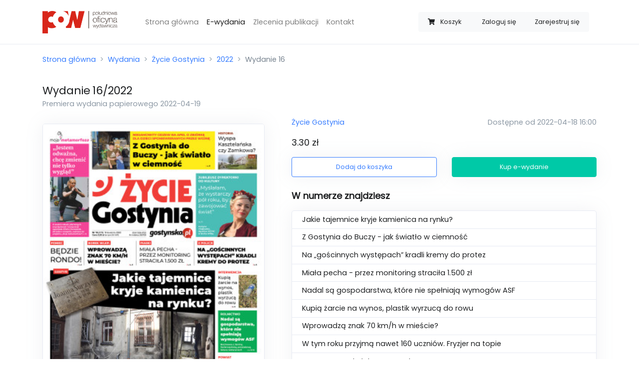

--- FILE ---
content_type: text/html; charset=UTF-8
request_url: https://sklep.rawicz24.pl/wydania/zycie-gostynia/2022/16/
body_size: 4788
content:
<!doctype html>
<html lang="pl">
<head>
    <meta charset="utf-8">
    <meta name="viewport" content="width=device-width, initial-scale=1, minimum-scale=1, maximum-scale=1">

    <meta name="csrf-token" content="jglbakcwJyEMi6IKXROkLv3KMYyV6F5zCc4WtrWp">

    <meta property="og:title" content="Wydanie 16/2022 Życie Gostynia">
    <meta property="og:site_name" content="Życie Rawicza">
    <meta property="og:url" content="https://sklep.rawicz24.pl/wydania/zycie-gostynia/2022/16">
    <meta property="og:description" content="Jakie tajemnice kryje kamienica na rynku?
Z Gostynia do Buczy - jak światło w ciemność
Na „gościnnych występach” kradli kremy do protez
Miała pecha - przez monitoring straciła 1.500 zł
Nadal są gospodarstwa, które nie spełniają wymogów ASF
Kupią żarcie na wynos, plastik wyrzucą do rowu
Wprowadzą znak 70 km/h w mieście?
W tym roku przyjmą nawet 160 uczniów. Fryzjer na topie
Wyspa Kasztelańska czy Zamkowa?
„Myślałam, że wystarczy pół roku, by zawojować świat” - jubileusz dyrektorki od kultury">
    <meta name="description" content="Jakie tajemnice kryje kamienica na rynku?
Z Gostynia do Buczy - jak światło w ciemność
Na „gościnnych występach” kradli kremy do protez
Miała pecha - przez monitoring straciła 1.500 zł
Nadal są gospodarstwa, które nie spełniają wymogów ASF
Kupią żarcie na wynos, plastik wyrzucą do rowu
Wprowadzą znak 70 km/h w mieście?
W tym roku przyjmą nawet 160 uczniów. Fryzjer na topie
Wyspa Kasztelańska czy Zamkowa?
„Myślałam, że wystarczy pół roku, by zawojować świat” - jubileusz dyrektorki od kultury">
    <meta name="keywords" content=”życie rawicza,gazeta,e-wydanie,sklep z e-wydaniami,zakup gazety,elektroniczne wydanie,gazeta online” />
    <link rel="canonical" href="https://sklep.jarocinska.pl/wydania/zycie-gostynia/2022/16" />
        <meta property="og:image" content="https://sklep.rawicz24.pl/storage/uploads/thumbnails/e541dbf8dce4874e563757d226ca947f.jpg">
    <meta property="og:type" content="product">
    <script type="application/ld+json">{"@context":"https:\/\/schema.org","@type":"Product","productID":"16\/2022\/zycie-gostynia","image":"https:\/\/sklep.rawicz24.pl\/storage\/uploads\/thumbnails\/e541dbf8dce4874e563757d226ca947f.jpg","category":"Życie Gostynia","description":"Jakie tajemnice kryje kamienica na rynku?\r\nZ Gostynia do Buczy - jak światło w ciemność\r\nNa „gościnnych występach” kradli kremy do protez\r\nMiała pecha - przez monitoring straciła 1.500 zł\r\nNadal są gospodarstwa, które nie spełniają wymogów ASF\r\nKupią żarcie na wynos, plastik wyrzucą do rowu\r\nWprowadzą znak 70 km\/h w mieście?\r\nW tym roku przyjmą nawet 160 uczniów. Fryzjer na topie\r\nWyspa Kasztelańska czy Zamkowa?\r\n„Myślałam, że wystarczy pół roku, by zawojować świat” - jubileusz dyrektorki od kultury","name":"Wydanie 16\/2022","url":"https:\/\/sklep.rawicz24.pl\/wydania\/zycie-gostynia\/2022\/16","brand":{"@type":"Brand","name":"Życie Gostynia","logo":"https:\/\/sklep.rawicz24.pl\/uploads\/logos\/a5180e0b990498f09f9cbf3943547a52.jpg"},"releaseDate":"2022-04-19T00:00:00+02:00","offers":{"@type":"Offer","url":"https:\/\/sklep.rawicz24.pl\/wydania\/zycie-gostynia\/2022\/16","availability":"https:\/\/schema.org\/InStock","price":3.3,"priceValidUntil":"2026-12-31T00:00:00+01:00","priceCurrency":"PLN","name":"Wydanie 16\/2022","seller":{"@type":"Organization","name":"Południowa Oficyna Wydawnicza","logo":"https:\/\/sklep.rawicz24.pl\/img\/pow-logo.png"}}}</script>

    <title>Wydanie 16/2022 - Sklep - Życie Rawicza</title>

    <link rel="apple-touch-icon-precomposed"
          sizes="57x57" href="https://sklep.rawicz24.pl/icon/favicon-apple-touch-114.png">
    <link rel="apple-touch-icon-precomposed"
          sizes="114x114" href="https://sklep.rawicz24.pl/icon/favicon-apple-touch-114.png">
    <link rel="apple-touch-icon-precomposed"
          sizes="72x72" href="https://sklep.rawicz24.pl/icon/favicon-apple-touch-144.png">
    <link rel="apple-touch-icon-precomposed"
          sizes="144x144" href="https://sklep.rawicz24.pl/icon/favicon-apple-touch-144.png">
    <link rel="icon" type="image/vnd.microsoft.icon"
          sizes="32x32 48x48" href="https://sklep.rawicz24.pl/icon/favicon.ico">
    <link rel="icon" sizes="128x128" href="https://sklep.rawicz24.pl/icon/favicon.icns">
    <link rel="icon" href="https://sklep.rawicz24.pl/icon/favicon.png" type="image/x-icon">

    <script src="https://sklep.rawicz24.pl/js/app.js?ver=1.1.4" defer></script>

    <link rel="dns-prefetch" href="//fonts.gstatic.com">

    <link href="https://sklep.rawicz24.pl/css/app.css?ver=1.0.6" rel="stylesheet">

            <script async src="https://www.googletagmanager.com/gtag/js?id=UA-40054086-13"></script>
        <script>
            window.dataLayer = window.dataLayer || [];
            function gtag(){dataLayer.push(arguments);}
            gtag('js', new Date());

            gtag('config', 'UA-40054086-13');
        </script>
    </head>
<body>
<div id="app">
    <nav class="navbar navbar-expand-lg navbar-light bg-white border-bottom">
    <div class="container">
        <a class="navbar-brand" href="https://sklep.rawicz24.pl">
            <img src="https://sklep.rawicz24.pl/img/logo.png" width="150px" alt="Logo sklepu"/>
        </a>
        <cart-navbar cart-url="https://sklep.rawicz24.pl/koszyk" class=" d-lg-none ml-auto mr-3" button-class="btn btn-link text-secondary border bg-white btn-sm" badge-class="badge badge-light badge-pill d-none d-sm-inline">
            <span class="ml-2 mr-1 d-none d-sm-inline">Koszyk</span>
        </cart-navbar>
        <button class="navbar-toggler" type="button" data-toggle="collapse" data-target="#navbarSupportedContent" aria-controls="navbarSupportedContent" aria-expanded="false" aria-label="Toggle navigation">
            <span class="navbar-toggler-icon"></span>
        </button>

        <div class="collapse navbar-collapse" id="navbarSupportedContent">
            <ul class="navbar-nav mx-3 mt-4 mt-lg-0 ml-lg-5 mr-auto">
                <li class="nav-item ">
                    <a class="nav-link" href="https://sklep.rawicz24.pl">Strona główna</a>
                </li>
                <li class="nav-item active">
                    <a class="nav-link" href="https://sklep.rawicz24.pl/wydania">E-wydania</a>
                </li>
                <li class="nav-item ">
                    <a class="nav-link" href="https://sklep.rawicz24.pl/zlecenia">Zlecenia publikacji</a>
                </li>
                <li class="nav-item ">
                    <a class="nav-link" href="https://sklep.rawicz24.pl/kontakt">Kontakt</a>
                </li>
                <li class="nav-item ">
                                    </li>
            </ul>
            <div class="btn-group col-12 col-lg-auto my-3" role="group">
                <cart-navbar cart-url="https://sklep.rawicz24.pl/koszyk" class="d-none d-lg-block">
                    <span class="ml-2 mr-1 d-md-none d-xl-inline">Koszyk</span>
                </cart-navbar>
                                    <a class="btn btn-sm btn-light" href="https://sklep.rawicz24.pl/logowanie">Zaloguj się</a>
                                            <a class="btn btn-sm btn-light" href="https://sklep.rawicz24.pl/rejestracja">Zarejestruj się</a>
                                                </div>
        </div>
    </div>
</nav>

    <div class="container py-2">
        <nav aria-label="breadcrumb">
            <ol class="breadcrumb px-0">
                <li class="breadcrumb-item"><a href="https://sklep.rawicz24.pl">Strona główna</a></li>
                    <li class="breadcrumb-item"><a href="https://sklep.rawicz24.pl/wydania">Wydania</a></li>
    <li class="breadcrumb-item"><a href="https://sklep.rawicz24.pl/wydania/zycie-gostynia">Życie Gostynia</a></li>
    <li class="breadcrumb-item"><a href="https://sklep.rawicz24.pl/wydania/zycie-gostynia/2022">2022</a></li>
    <li class="breadcrumb-item active" aria-current="page">Wydanie 16</li>
            </ol>
        </nav>
    </div>
    <div class="container py-2">
            <h1 class="h4 d-inline">Wydanie</h1>
    <h2 class="h4 d-inline">16/2022</h2>
    <span class="d-block h6 text-muted">Premiera wydania papierowego 2022-04-19</span>
    <div class="row mt-3">
        <div class="col-md-5 align-items-center d-none d-lg-flex">
            <img src="https://sklep.rawicz24.pl/storage/uploads/thumbnails/e541dbf8dce4874e563757d226ca947f.jpg" class="border d-flex rounded img-fluid shadow-sm" width="100%" alt="Miniatura wydania 16/2022">
        </div>
        <div class="col-12 col-lg-7 mb-0 d-flex align-items-center">
            <div class="w-100 ml-0 ml-lg-4">
                <div class="row">
                    <div class="col-md-5 mb-4 mb-md-0 align-items-center d-flex d-lg-none">
                        <img src="https://sklep.rawicz24.pl/storage/uploads/thumbnails/e541dbf8dce4874e563757d226ca947f.jpg" class="border rounded img-fluid shadow-sm m-0" width="100%" alt="Miniatura wydania 16/2022">
                    </div>
                    <div class="col-md-7 col-lg-12 d-flex ">
                        <div class="align-self-center w-100">
                            <div class="mb-3">
                                <a href="https://sklep.rawicz24.pl/wydania/zycie-gostynia">
                                    Życie Gostynia
                                </a>
                                <span class="text-muted d-block float-md-right">Dostępne od 2022-04-18 16:00</span>
                            </div>
                            <p class="lead"><span>3.30 zł</span></p>
                            <div class="row">
                                <div class="col-sm-6">
                                    <add-to-cart-button button-classes="shadow-sm" :release='{"id":"a045c51b-ebf5-4eb4-8151-aeab91967c3b","formatted_number":"16\/2022","general_number":1179,"release_date":"19-04-2022","category":"\u017bycie Gostynia","price":3.3,"thumbnail":"https:\/\/sklep.rawicz24.pl\/storage\/uploads\/thumbnails\/e541dbf8dce4874e563757d226ca947f.jpg","url":"https:\/\/sklep.rawicz24.pl\/wydania\/zycie-gostynia\/2022\/16"}' cart-url="https://sklep.rawicz24.pl/koszyk"></add-to-cart-button>
                                </div>
                                <div class="col-sm-6">
                                    <buy-button button-classes="shadow-sm mt-2 mt-sm-0" :release='{"id":"a045c51b-ebf5-4eb4-8151-aeab91967c3b","formatted_number":"16\/2022","general_number":1179,"release_date":"19-04-2022","category":"\u017bycie Gostynia","price":3.3,"thumbnail":"https:\/\/sklep.rawicz24.pl\/storage\/uploads\/thumbnails\/e541dbf8dce4874e563757d226ca947f.jpg","url":"https:\/\/sklep.rawicz24.pl\/wydania\/zycie-gostynia\/2022\/16"}' cart-url="https://sklep.rawicz24.pl/koszyk"></buy-button>
                                </div>
                            </div>
                        </div>
                    </div>
                </div>
                                    <div class="mt-4 row">
                        <div class="col">
                            <p class="lead font-weight-bold">W numerze znajdziesz</p>
                                                        <ul class="list-group shadow-sm bg-white ">
                                                                    <li class="list-group-item">Jakie tajemnice kryje kamienica na rynku?</li>
                                                                    <li class="list-group-item">Z Gostynia do Buczy - jak światło w ciemność</li>
                                                                    <li class="list-group-item">Na „gościnnych występach” kradli kremy do protez</li>
                                                                    <li class="list-group-item">Miała pecha - przez monitoring straciła 1.500 zł</li>
                                                                    <li class="list-group-item">Nadal są gospodarstwa, które nie spełniają wymogów ASF</li>
                                                                    <li class="list-group-item">Kupią żarcie na wynos, plastik wyrzucą do rowu</li>
                                                                    <li class="list-group-item">Wprowadzą znak 70 km/h w mieście?</li>
                                                                    <li class="list-group-item">W tym roku przyjmą nawet 160 uczniów. Fryzjer na topie</li>
                                                                    <li class="list-group-item">Wyspa Kasztelańska czy Zamkowa?</li>
                                                                    <li class="list-group-item">„Myślałam, że wystarczy pół roku, by zawojować świat” - jubileusz dyrektorki od kultury</li>
                                                            </ul>
                        </div>
                    </div>
                            </div>
        </div>
    </div>
        <div class="mt-4 mt-lg-6">
        <h2 class="lead font-weight-bold mb-3">Sprawdź poprzednie wydania</h2>
        <div class="row">
            <div class="col">
                <release-slider category-url="https://sklep.rawicz24.pl/wydania/zycie-gostynia" :items='[{"id":"f5e0a055-d898-4855-9021-90addde9daeb","formatted_number":"15\/2022","general_number":1178,"release_date":"12-04-2022","category":"\u017bycie Gostynia","price":3.3,"thumbnail":"https:\/\/sklep.rawicz24.pl\/storage\/uploads\/thumbnails\/a52d53df653917757af5ceeb44b373dd.jpg","url":"https:\/\/sklep.rawicz24.pl\/wydania\/zycie-gostynia\/2022\/15"},{"id":"a4fd05d7-6aa3-4c67-954c-ddf06f23cde6","formatted_number":"14\/2022","general_number":1177,"release_date":"05-04-2022","category":"\u017bycie Gostynia","price":3.3,"thumbnail":"https:\/\/sklep.rawicz24.pl\/storage\/uploads\/thumbnails\/b09f82f5a1501aaedffeecbb79443ea6.jpg","url":"https:\/\/sklep.rawicz24.pl\/wydania\/zycie-gostynia\/2022\/14"},{"id":"aeb3ba71-ea9c-4b36-82ad-8c0cd9e8cad0","formatted_number":"13\/2022","general_number":1176,"release_date":"29-03-2022","category":"\u017bycie Gostynia","price":3.3,"thumbnail":"https:\/\/sklep.rawicz24.pl\/storage\/uploads\/thumbnails\/b1c1750844b44221c8199ea5c99bb9e0.jpg","url":"https:\/\/sklep.rawicz24.pl\/wydania\/zycie-gostynia\/2022\/13"},{"id":"52bfd1a6-e116-472c-b0ba-d8b9f8849524","formatted_number":"12\/2022","general_number":1175,"release_date":"22-03-2022","category":"\u017bycie Gostynia","price":3.3,"thumbnail":"https:\/\/sklep.rawicz24.pl\/storage\/uploads\/thumbnails\/754e9f351914839f5b95e7f5b98bfeb3.jpg","url":"https:\/\/sklep.rawicz24.pl\/wydania\/zycie-gostynia\/2022\/12"},{"id":"19895325-cba3-4da9-8573-e42424bf7b97","formatted_number":"11\/2022","general_number":1174,"release_date":"15-03-2022","category":"\u017bycie Gostynia","price":3.3,"thumbnail":"https:\/\/sklep.rawicz24.pl\/storage\/uploads\/thumbnails\/c42922fc4fb8bb785ab11645c321efc6.jpg","url":"https:\/\/sklep.rawicz24.pl\/wydania\/zycie-gostynia\/2022\/11"},{"id":"d706a52d-a556-4ec1-80a8-10439efb8053","formatted_number":"10\/2022","general_number":1173,"release_date":"08-03-2022","category":"\u017bycie Gostynia","price":3.3,"thumbnail":"https:\/\/sklep.rawicz24.pl\/storage\/uploads\/thumbnails\/de61742f5146abaa56eef6043bd7d185.jpg","url":"https:\/\/sklep.rawicz24.pl\/wydania\/zycie-gostynia\/2022\/10"},{"id":"3bf1f898-db48-4cbd-99b5-9f255a321e92","formatted_number":"09\/2022","general_number":1172,"release_date":"01-03-2022","category":"\u017bycie Gostynia","price":3.3,"thumbnail":"https:\/\/sklep.rawicz24.pl\/storage\/uploads\/thumbnails\/dd6a155b8977397acf9b17107dd3f930.jpg","url":"https:\/\/sklep.rawicz24.pl\/wydania\/zycie-gostynia\/2022\/9"},{"id":"701c9244-0587-4114-93e9-b453cda7b315","formatted_number":"08\/2022","general_number":1171,"release_date":"22-02-2022","category":"\u017bycie Gostynia","price":3.3,"thumbnail":"https:\/\/sklep.rawicz24.pl\/storage\/uploads\/thumbnails\/31a19fd7f6e0e43fc1d7fd908ef162fd.jpg","url":"https:\/\/sklep.rawicz24.pl\/wydania\/zycie-gostynia\/2022\/8"},{"id":"266339f1-f66b-480b-9fc2-e3d839d2cf29","formatted_number":"07\/2022","general_number":1170,"release_date":"15-02-2022","category":"\u017bycie Gostynia","price":3.3,"thumbnail":"https:\/\/sklep.rawicz24.pl\/storage\/uploads\/thumbnails\/ae410b3bfc6d77612209d9398da44b04.jpg","url":"https:\/\/sklep.rawicz24.pl\/wydania\/zycie-gostynia\/2022\/7"},{"id":"aeb10d59-a33c-48c9-bbbd-6d25d03d2e4f","formatted_number":"06\/2022","general_number":1169,"release_date":"08-02-2022","category":"\u017bycie Gostynia","price":3.3,"thumbnail":"https:\/\/sklep.rawicz24.pl\/storage\/uploads\/thumbnails\/a443c2b7ed0acfe70cfeb8b32732b0a8.jpg","url":"https:\/\/sklep.rawicz24.pl\/wydania\/zycie-gostynia\/2022\/6"}]'></release-slider>
            </div>
        </div>
    </div>
        </div>

    <div class="container">
    <footer class="pt-4 my-md-5 pt-md-5 border-top">
        <div class="row">
            <div class="col-12 col-md">
                <img class="mb-2" src="https://sklep.rawicz24.pl/img/logo_gray.png" alt="Szare logo Południowej Oficyny Wydawniczej" width="100">
                <small class="d-block mb-3 text-muted">&copy; 2020</small>
            </div>
            <div class="col-6 col-md">
                <h5>Odnośniki</h5>
                <ul class="list-unstyled text-small">
                    <li><a class="text-muted" href="https://sklep.rawicz24.pl">Strona główna</a></li>
                    <li><a class="text-muted" href="https://sklep.rawicz24.pl/wydania">Wydania</a></li>

                    <li><a class="text-muted" href="https://sklep.rawicz24.pl/polityka-prywatnosci">Polityka prywatności</a></li>
                    <li><a class="text-muted" href="https://sklep.rawicz24.pl/regulamin">Regulamin</a></li>
                    <li><a class="text-muted" href="https://sklep.rawicz24.pl/kontakt">Kontakt</a></li>
                </ul>
            </div>
            <div class="col-6 col-md">
                <h5>Wydania</h5>
                <ul class="list-unstyled text-small">
            <li><a class="text-muted" href="https://sklep.rawicz24.pl/wydania/zdjecie">Zdjęcie</a></li>
            <li><a class="text-muted" href="https://sklep.rawicz24.pl/wydania/gazeta-jarocinska">Gazeta Jarocińska</a></li>
            <li><a class="text-muted" href="https://sklep.rawicz24.pl/wydania/gazeta-krotoszynska">Gazeta Krotoszyńska</a></li>
            <li><a class="text-muted" href="https://sklep.rawicz24.pl/wydania/zycie-gostynia">Życie Gostynia</a></li>
            <li><a class="text-muted" href="https://sklep.rawicz24.pl/wydania/zycie-pleszewa">Życie Pleszewa</a></li>
            <li><a class="text-muted" href="https://sklep.rawicz24.pl/wydania/zycie-rawicza">Życie Rawicza</a></li>
    </ul>
            </div>
            <div class="col-6 col-md">
                <h5>Konto</h5>
                <ul class="list-unstyled text-small">
                                            <li><a class="text-muted" href="https://sklep.rawicz24.pl/logowanie">Logowanie</a></li>
                        <li><a class="text-muted" href="https://sklep.rawicz24.pl/rejestracja">Rejestracja</a></li>
                                    </ul>
            </div>
        </div>
    </footer>
</div>
</div>
</body>
</html>
